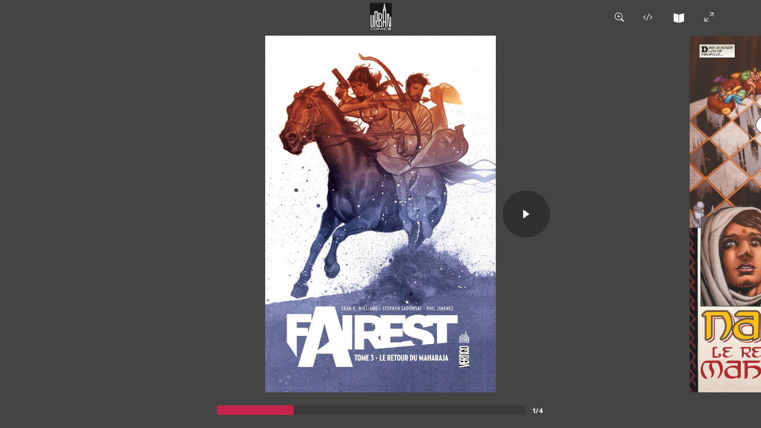

--- FILE ---
content_type: text/html; charset=UTF-8
request_url: https://www.urban-comics.com/liseuse/48160/
body_size: 379
content:
<html>
<head>
    <title>Fairest Tome 3</title>
    <meta name="description" content="Lecture en ligne XIII Mystery TOME 11" />
    <meta name="viewport" content="width=device-width, initial-scale=1" >
</head>
<body data-cmplz=1 style="margin:0;padding:0;background-color:#000000;">


<div style="width:100%;height:100%;background-color:#000000;text-align:center;">
    <iframe width="100%" height="100%" frameborder="0" src="https://player.dlpdomain.com/player-display?do=html&token=TSbvkd86oQImKj79LhXG1pirTzaWoGl7&close=hide"></iframe>
</div>
</body>
</html>

--- FILE ---
content_type: text/html; charset=UTF-8
request_url: https://player.dlpdomain.com/player-display?do=html&token=TSbvkd86oQImKj79LhXG1pirTzaWoGl7&close=hide
body_size: 1195
content:
<!doctype html>
<html lang="fr-FR">
<head>
  <!-- Google Tag Manager -->
  <script>(function (w, d, s, l, i) {
      w[l] = w[l] || [];
      w[l].push({
        'gtm.start':
          new Date().getTime(), event: 'gtm.js'
      });
      var f = d.getElementsByTagName(s)[0],
        j = d.createElement(s), dl = l != 'dataLayer' ? '&l=' + l : '';
      j.async = true;
      j.src =
        'https://www.googletagmanager.com/gtm.js?id=' + i + dl;
      f.parentNode.insertBefore(j, f);
    })(window, document, 'script', 'dataLayer', 'GTM-PTFHX6QG');
  </script>
  <!-- End Google Tag Manager -->
  <title>FAIREST Tome 3</title>
  <meta charset="UTF-8"/>
  <meta content='width=device-width, initial-scale=1, maximum-scale=1, user-scalable=no' name='viewport'>
  <meta name="viewport" content="width=device-width, initial-scale=1">
  <link rel="stylesheet" href="/build/normalize.css">
  <link rel="stylesheet" href="/build/global.css">
  <link rel="stylesheet" href="/build/app.css">
</head>

<body>
<!-- Google Tag Manager (noscript) -->
<noscript>
  <iframe src="https://www.googletagmanager.com/ns.html?id=GTM-PTFHX6QG" height="0" width="0"
          style="display:none;visibility:hidden"></iframe>
</noscript>
<!-- End Google Tag Manager (noscript) -->
<div id="app" style="height: 100%;">
  <player
    token="TSbvkd86oQImKj79LhXG1pirTzaWoGl7"
    website="URBAN"
    no-redirection=""
    album-id="BDA_5128620"
    ean="9782365776646"
    logo-url="/img/logos/urban.png"
    album-url=""
    cover="https://bdi.dlpdomain.com/player/TSbvkd86oQImKj79LhXG1pirTzaWoGl7-couv-1200.jpg"
    title="FAIREST Tome 3"
    author=""
    cartoonist=" Collectif"
    scriptwriter="Bill Willingham"
    colorist=""
    :default-to-double-page="false"
          embbed-code='&lt;iframe src=&quot;https://player.dlpdomain.com/urban-comics/lire-en-ligne/fairest/3/fairest-tome-3?token=TSbvkd86oQImKj79LhXG1pirTzaWoGl7&quot; width=&quot;800&quot; height=&quot;600&quot; frameborder=&quot;0&quot; scrolling=&quot;no&quot; allowfullscreen&gt;&lt;/iframe&gt;'
        :start-page="1"
    :rtl="false"
    :pages='[{"type":"couv","pageNumber":0,"orderNumber":0,"groupable":false,"url":"https:\/\/bdi.dlpdomain.com\/player\/TSbvkd86oQImKj79LhXG1pirTzaWoGl7-couv-1200.jpg","id":1},{"pageNumber":5,"groupable":true,"url":"https:\/\/bdi.dlpdomain.com\/player\/TSbvkd86oQImKj79LhXG1pirTzaWoGl7-page5-1200.jpg","id":2},{"pageNumber":6,"groupable":true,"url":"https:\/\/bdi.dlpdomain.com\/player\/TSbvkd86oQImKj79LhXG1pirTzaWoGl7-page6-1200.jpg","id":3},{"pageNumber":7,"groupable":true,"url":"https:\/\/bdi.dlpdomain.com\/player\/TSbvkd86oQImKj79LhXG1pirTzaWoGl7-page7-1200.jpg","id":4}]'
    nb-extra-pages="0"
    :authenticated="false"
    :is-m-f-r="false"
    bdi-url="https://bdi.dlpdomain.com/player.php"
  >
  </player>
</div>

<div style="display: none;" class="cmbd-widget-buy" data-ean="9782365776646"></div>

<script src="/build/runtime.js" defer></script><script src="/build/app.js" defer></script>

<script src="https://9e-store.fr/build/js/widget.js" id="cmbd-widget"></script>
</body>
</html>


--- FILE ---
content_type: text/css
request_url: https://player.dlpdomain.com/build/app.css
body_size: 5088
content:
.overlay[data-v-0f02a484]{background-color:rgba(0,0,0,.8);display:flex;flex-direction:column;height:100%;left:0;position:absolute;top:0;transition:opacity .5s,visibility .5s;width:100%;z-index:20}.overlay.hidden[data-v-0f02a484]{opacity:0;visibility:hidden}.overlay .embbed-page[data-v-0f02a484]{align-items:flex-start;display:flex;flex:6;height:100%;justify-content:center;margin-top:15%;position:relative}.overlay .embbed-page .embbed-code[data-v-0f02a484]{width:33.3333333333%}@media (max-width:800px){.overlay .embbed-page .embbed-code[data-v-0f02a484]{width:50%}}.overlay .embbed-page .embbed-code .title[data-v-0f02a484]{color:#fff;font-family:Open Sans,sans-serif;font-size:150%;margin-bottom:25px;text-align:center}@media (orientation:portrait){.overlay .embbed-page .embbed-code .title[data-v-0f02a484]{font-size:120%}}@media (orientation:landscape) and (max-width:800px){.overlay .embbed-page .embbed-code .title[data-v-0f02a484]{font-size:120%}}.overlay .embbed-page .embbed-code pre[data-v-0f02a484]{display:block;font-size:13px;font-weight:700;padding:10px;word-break:break-all;word-wrap:break-word;background-color:#f5f5f5;border:1px solid #ccc;border-radius:4px;color:#333;-moz-user-select:text;-ms-user-select:text;-webkit-user-select:text;user-drag:text;user-select:text}.overlay .embbed-page .embbed-code pre code[data-v-0f02a484]{padding:0;white-space:pre-wrap}.pagination[data-v-3adabe2c]{display:flex;flex-direction:column;justify-content:center}.trackbar-container[data-v-3adabe2c]{flex-direction:column}.trackbar[data-v-3adabe2c]{align-items:center;display:flex;flex:1;height:1em;margin:auto;min-height:0;min-width:0;width:43%}.progress[data-v-3adabe2c]{background-color:#393939;border-radius:3px;display:flex;flex:23;height:100%;min-height:0;min-width:0}.progress.rtl[data-v-3adabe2c]{flex-direction:row-reverse}.progress div[data-v-3adabe2c]{background-color:#c6244b;border-radius:3px;height:100%;transition:width .5s}.label[data-v-3adabe2c]{color:#fff;flex:1;font-family:Open Sans,sans-serif;font-size:.69em;font-weight:700;line-height:136%;margin-left:1.76%;min-height:0;min-width:0;text-align:center}@media (orientation:portrait){.trackbar[data-v-3adabe2c]{width:80%}}.overlay[data-v-5eab6882]{background-color:rgba(0,0,0,.8);display:flex;flex-direction:column;height:100%;left:0;position:absolute;top:0;transition:opacity .5s,visibility .5s;width:100%;z-index:30}.overlay.hidden[data-v-5eab6882]{opacity:0;visibility:hidden}@media (orientation:portrait){header[data-v-5eab6882]{background-color:#0e0e0e}header img[data-v-5eab6882]{visibility:hidden}}main[data-v-5eab6882]{height:100%}@media (orientation:portrait){main[data-v-5eab6882]{flex:6;min-height:0;min-width:0}}main .placeholder-parent[data-v-5eab6882]{display:flex;flex:9;min-height:0;min-width:0}@media (orientation:portrait){main .placeholder-parent[data-v-5eab6882]{flex:2;margin-top:-8%}}main .preview[data-v-5eab6882]{align-items:center;background-color:rgba(0,0,0,.7);display:flex;flex:4;flex-direction:row;justify-content:center;min-height:0;min-width:0;overflow:hidden}@media (orientation:portrait){main .preview[data-v-5eab6882]{flex:6;flex-direction:column}}main .preview .grid[data-v-5eab6882],main .preview .nav[data-v-5eab6882]{color:#fff;cursor:pointer}main .preview .grid[data-v-5eab6882]:hover,main .preview .nav[data-v-5eab6882]:hover{opacity:.8}main .preview .grid[data-v-5eab6882]{display:flex;flex:2;flex-direction:column;font-family:Open Sans,sans-serif;font-size:3em;font-weight:700;min-height:0;min-width:0;text-align:center;text-transform:uppercase}main .preview .grid i[data-v-5eab6882]{margin:.3em}main .preview .grid span[data-v-5eab6882]{font-size:.3em}@media (max-width:800px){main .preview .grid span[data-v-5eab6882]{display:none}}@media (max-height:600px){main .preview .grid[data-v-5eab6882]{font-size:2em}}@media (orientation:portrait){main .preview .grid[data-v-5eab6882]{font-size:3em}main .preview .grid i[data-v-5eab6882]{margin:0 0 .3em}}main .preview .nav[data-v-5eab6882]{align-items:center;display:flex;flex:1;height:100%;justify-content:center;min-height:0;min-width:0}@media (orientation:portrait){main .preview .nav[data-v-5eab6882]{display:none}}main .preview .placeholder[data-v-5eab6882]{flex:2;min-height:0;min-width:0}@media (orientation:portrait){main .preview .placeholder[data-v-5eab6882]{display:none}}main .preview .groups[data-v-5eab6882]{cursor:ew-resize;display:flex;flex:10;flex-direction:row;height:100%;margin-top:.5em;min-height:0;min-width:0;overflow:hidden;position:relative;width:100%}@media (orientation:portrait){main .preview .groups[data-v-5eab6882]{flex:8;margin-left:10%;margin-right:10%;overflow:visible;width:60%}}main .preview .groups .groups-container[data-v-5eab6882]{display:flex;flex-direction:row;height:100%;min-height:0;min-width:0;position:relative;transition:left .5s;width:100%}main .preview .groups .groups-container.rtl[data-v-5eab6882]{flex-direction:row-reverse}main .preview .groups .groups-container .group[data-v-5eab6882]{align-items:center;display:flex;flex:0 0 100%;flex-wrap:wrap;height:100%;min-height:0;min-width:0;width:100%}main .preview .groups .groups-container .group.rtl[data-v-5eab6882]{flex-direction:row-reverse}@media (orientation:portrait){main .preview .groups .groups-container .group[data-v-5eab6882]{align-items:flex-start;width:75%}main .preview .groups .groups-container .group.current[data-v-5eab6882]:not(.rtl){margin-right:5%}main .preview .groups .groups-container .group.current.rtl[data-v-5eab6882]{margin-left:5%}main .preview .groups .groups-container .group:not(.rtl).previous[data-v-5eab6882]{margin-left:-5%;padding-right:5%}main .preview .groups .groups-container .group.rtl.previous[data-v-5eab6882]{margin-right:-5%;padding-left:5%}}main .preview .groups .groups-container .group .page[data-v-5eab6882]{align-items:center;color:#818181;cursor:pointer;flex-direction:column;font-family:Open Sans,sans-serif;font-size:75%;font-weight:700;justify-content:center;margin:2%;min-height:0;min-width:0;text-align:center;width:12.6666666667%}@media (orientation:portrait){main .preview .groups .groups-container .group .page[data-v-5eab6882]{max-height:46%;width:29.3333333333%}}main .preview .groups .groups-container .group .page.current img[data-v-5eab6882]{outline:.5em solid #c6244b}main .preview .groups .groups-container .group .page[data-v-5eab6882]:hover{color:#fff}main .preview .groups .groups-container .group .page:hover img[data-v-5eab6882]{opacity:.8}main .preview .groups .groups-container .group .page img[data-v-5eab6882]{display:block;max-height:70%;max-width:100%}main .preview .groups .groups-container .group .page span[data-v-5eab6882]{display:none;margin-top:.5em}footer[data-v-5eab6882]{background-color:rgba(0,0,0,.7)}.wrapper[data-v-0f4095ed]{height:400px;overflow:hidden;position:relative}.scroller[data-v-0f4095ed]{padding:0 10px;position:absolute;width:100%}.overlay[data-v-3c00533a]{background-color:rgba(0,0,0,.9);display:flex;flex-direction:column;height:100%;left:0;position:absolute;top:0;transition:opacity .5s,visibility .5s;width:100%;z-index:20}.overlay.hidden[data-v-3c00533a]{opacity:0;visibility:hidden}.grid[data-v-3c00533a]{flex:6;min-height:0;min-width:0}.rows[data-v-3c00533a]{align-items:flex-start;display:flex;flex-direction:row;flex-wrap:wrap;margin:0 15% 5%}.rows.rtl[data-v-3c00533a]{flex-direction:row-reverse}.page[data-v-3c00533a]{cursor:pointer;display:flex;flex-direction:column;height:25%;margin:0 .5em .5em 0;width:12%}.page div[data-v-3c00533a]{align-items:center;box-sizing:border-box;justify-content:center;overflow:hidden;padding:.5em;text-align:center}.page div.current[data-v-3c00533a]{border:.3em solid #c6244b;padding:0}.page div.current img[data-v-3c00533a]{display:block;margin:auto}.page div img[data-v-3c00533a]{max-height:100%;max-width:100%}.page div[data-v-3c00533a]:hover{opacity:.8}.page span[data-v-3c00533a]{color:#878787;flex:1;font-family:Open Sans,sans-serif;font-size:80%;font-weight:700;min-height:0;min-width:0;padding-top:5%;text-align:center}@media only screen and (max-width:1024px){.page[data-v-3c00533a]{width:30%}.page span[data-v-3c00533a]{flex:2;font-size:.68em;min-height:0;min-width:0}}@media only screen and (max-width:340px){.page[data-v-3c00533a]{width:45%}}div[data-v-27d785b0]{display:flex;justify-content:center;position:relative;user-drag:none}div.rtl[data-v-27d785b0]{flex-direction:row-reverse}div.hidden[data-v-27d785b0]{opacity:0;visibility:hidden}div.zoomActive[data-v-27d785b0]{cursor:move;cursor:grab;cursor:-moz-grab;cursor:-webkit-grab}div.zoomActive[data-v-27d785b0]:active{cursor:grabbing;cursor:-moz-grabbing;cursor:-webkit-grabbing}img[data-v-27d785b0]{display:block;flex:1;user-drag:none;min-height:0;min-width:0}.navs[data-v-79e0f3bd]{color:#fff;display:flex;height:100%;justify-content:center;position:absolute;top:0;width:100%}.navs .left[data-v-79e0f3bd],.navs .right[data-v-79e0f3bd]{align-items:center;display:flex;justify-content:center;width:8%}.navs .left i[data-v-79e0f3bd],.navs .right i[data-v-79e0f3bd]{background-color:rgba(0,0,0,.3);border-radius:100%;cursor:pointer;padding:2em;text-shadow:1px 1px 2px #444}[data-is=changePage][data-v-79e0f3bd]{transition:opacity .3s}[data-is=changePage][data-v-79e0f3bd]:hover{opacity:.6}.placeholder[data-v-79e0f3bd]{cursor:ew-resize;transition:width .3s ease}#strip-viewport[data-v-01419dbe]{display:flex;flex:1;flex-direction:column;min-height:0;min-width:0;position:relative}#strip-viewport #viewport-container[data-v-01419dbe]{display:flex;flex:1;min-height:0;min-width:0;position:relative;transition:left .5s,margin .5s}#strip-viewport.rtl #viewport-container[data-v-01419dbe]{flex-direction:row-reverse}#excerpt[data-v-685e88f8]{display:flex;flex-direction:column;height:100%;overflow:hidden;width:100%}#excerpt.hidden[data-v-685e88f8]{display:none}#excerpt header[data-v-685e88f8]{height:100%;z-index:10}#excerpt header .middle-panel[data-v-685e88f8]{align-items:center;display:flex;justify-content:center}#excerpt header button[data-v-685e88f8]{text-shadow:1px 1px 2px #444}@media only screen and (max-width:425px){#excerpt header button.hidden-for-mobile[data-v-685e88f8]{display:none}}#excerpt footer[data-v-685e88f8]{z-index:15}#incentive-page[data-v-02c66aae]{align-items:flex-end;background-color:#444;display:flex;flex-direction:column;font-family:Open Sans,sans-serif;height:85vh;overflow-y:scroll;width:100%}@media (max-width:670px){#incentive-page[data-v-02c66aae]{height:100vh}}#incentive-page.hidden[data-v-02c66aae]{display:none}#incentive-page .nav[data-v-02c66aae]{left:calc(7% - 2em - 8px);position:fixed;top:calc(50% - 2em - 8px)}#incentive-page .nav i[data-v-02c66aae]{background-color:#2f2f2f;border-radius:100%;color:#fff;cursor:pointer;padding:2em;text-shadow:1px 1px 2px #444}@media (max-width:670px){#incentive-page .nav[data-v-02c66aae]{display:none}}#incentive-page div#black[data-v-02c66aae]{background-color:#262626;width:93%}@media (max-width:670px){#incentive-page div#black[data-v-02c66aae]{width:100%}}#incentive-page div#black div[data-is=suggestions][data-v-02c66aae]{margin:60px auto 90px;width:696px}@media (max-width:768px){#incentive-page div#black div[data-is=suggestions][data-v-02c66aae]{width:580px}}@media (max-width:610px){#incentive-page div#black div[data-is=suggestions][data-v-02c66aae]{text-align:center;width:100%}}#incentive-page div#black div[data-is=suggestions] h2[data-v-02c66aae]{color:#fff;font-size:1.4rem;margin-bottom:2rem}#incentive-page div#black div[data-is=suggestions] .albums[data-v-02c66aae]{display:flex}@media (max-width:610px){#incentive-page div#black div[data-is=suggestions] .albums[data-v-02c66aae]{display:block;padding:0 30px}}#incentive-page div#black div[data-is=suggestions] .albums .suggestion[data-v-02c66aae]{align-content:stretch;align-items:center;display:flex;flex-direction:column;margin-right:36px}#incentive-page div#black div[data-is=suggestions] .albums .suggestion[data-v-02c66aae]:last-of-type{margin-right:0}@media (max-width:610px){#incentive-page div#black div[data-is=suggestions] .albums .suggestion[data-v-02c66aae]{display:block;margin-bottom:3rem;margin-right:0}}#incentive-page div#black div[data-is=suggestions] .albums .suggestion img[data-v-02c66aae]{width:196px}@media (max-width:768px){#incentive-page div#black div[data-is=suggestions] .albums .suggestion img[data-v-02c66aae]{width:164px}}@media (max-width:610px){#incentive-page div#black div[data-is=suggestions] .albums .suggestion img[data-v-02c66aae]{width:100%}}#incentive-page div#black div[data-is=suggestions] .albums .suggestion a[data-v-02c66aae]{background-color:#262626;border:1px solid #fff;border-radius:2px;color:#fff;display:block;font-size:.8rem;font-weight:700;height:30px;line-height:30px;margin-top:1rem;padding:0 .5rem;text-align:center;text-decoration:none;text-transform:uppercase;width:fit-content}@media (max-width:610px){#incentive-page div#black div[data-is=suggestions] .albums .suggestion a[data-v-02c66aae]{margin-left:auto;margin-right:auto}}#incentive-page div#black div[data-is=avis][data-v-02c66aae]{background-color:#fff;border-radius:5px;box-shadow:0 2px 14px rgba(0,0,0,.2);box-sizing:border-box;margin:-70px auto 0;padding:27px 22px 22px;width:696px}#incentive-page div#black div[data-is=avis][data-v-02c66aae],#incentive-page div#black div[data-is=avis][data-v-02c66aae] *{box-sizing:border-box}@media (max-width:768px){#incentive-page div#black div[data-is=avis][data-v-02c66aae]{width:580px}}@media (max-width:610px){#incentive-page div#black div[data-is=avis][data-v-02c66aae]{text-align:center;width:100%}}#incentive-page div#black div[data-is=avis] h2[data-v-02c66aae]{font-size:1.2rem;margin:0}#incentive-page div#black div[data-is=avis] .opinion[data-v-02c66aae]{margin:1rem 0}#incentive-page div#black div[data-is=avis] .opinion input[type=radio][data-v-02c66aae]{opacity:0;position:absolute}#incentive-page div#black div[data-is=avis] .opinion input[type=radio]+label[data-v-02c66aae]{cursor:pointer;height:25px;width:32px}#incentive-page div#black div[data-is=avis] .opinion input[type=radio]#like+label[data-v-02c66aae]:before{content:url(/build/images/like-inactif.3f69e1c2.png);margin-right:33px}#incentive-page div#black div[data-is=avis] .opinion input[type=radio]#like:checked+label[data-v-02c66aae]:before{content:url(/build/images/like-actif.369a3623.png)}#incentive-page div#black div[data-is=avis] .opinion input[type=radio]#dislike+label[data-v-02c66aae]:before{content:url(/build/images/dislike-inactif.ab3b02f3.png)}#incentive-page div#black div[data-is=avis] .opinion input[type=radio]#dislike:checked+label[data-v-02c66aae]:before{content:url(/build/images/dislike-actif.a7189b8a.png)}#incentive-page div#black div[data-is=avis] #comment[data-v-02c66aae]{font-size:15px;padding:8px}#incentive-page div#black div[data-is=avis] label[data-v-02c66aae]{font-size:.8rem;font-weight:700}#incentive-page div#black div[data-is=avis] textarea[data-v-02c66aae]{background-color:rgba(38,38,38,.1);border:0;border-radius:2px;margin-top:.5rem;width:100%}#incentive-page div#black div[data-is=avis] button[data-v-02c66aae]{background-color:#262626;border-radius:2px;color:#fff;cursor:pointer;font-size:.9rem;font-weight:700;height:42px;line-height:42px;margin-top:1.2rem;padding:0 1rem;text-align:center;text-transform:uppercase;width:fit-content}#incentive-page div#white[data-v-02c66aae]{background-color:#fff;display:flex;height:inherit;justify-content:center;width:93%}@media (max-width:670px){#incentive-page div#white[data-v-02c66aae]{display:block;height:auto;width:100%}}#incentive-page div#white .nav-mobile[data-v-02c66aae]{background-color:transparent;display:none;font-size:.9rem;font-weight:700;margin-top:1rem;text-transform:uppercase;width:100%}#incentive-page div#white .nav-mobile i[data-v-02c66aae]{background-color:#2f2f2f;border-radius:100%;color:#fff;cursor:pointer;margin-right:.8rem;padding:1em;text-shadow:1px 1px 2px #444}@media (max-width:670px){#incentive-page div#white .nav-mobile[data-v-02c66aae]{display:block}}#incentive-page div#white div[data-is=presentation][data-v-02c66aae]{display:flex;margin:auto 130px;width:696px}@media (max-width:768px){#incentive-page div#white div[data-is=presentation][data-v-02c66aae]{margin:40px auto 130px;width:580px}}@media (max-width:610px){#incentive-page div#white div[data-is=presentation][data-v-02c66aae]{margin:40px auto 130px;width:100%}}#incentive-page div#white div[data-is=presentation] img.cover[data-v-02c66aae]{margin-right:36px;max-height:460px;width:330px}@media (max-width:768px){#incentive-page div#white div[data-is=presentation] img.cover[data-v-02c66aae]{margin-right:30px;max-height:400px;width:287px}}@media (max-width:609px){#incentive-page div#white div[data-is=presentation] img.cover[data-v-02c66aae]{display:none}}@media (max-width:670px){#incentive-page div#white div[data-is=presentation] div.details[data-v-02c66aae]{margin:0 auto;width:90%}}@media (max-width:610px){#incentive-page div#white div[data-is=presentation] div.details[data-v-02c66aae]{margin:0 auto;text-align:center;width:90%}}#incentive-page div#white div[data-is=presentation] img.cover-mobile[data-v-02c66aae]{margin-top:2rem;width:100%}@media (min-width:610px){#incentive-page div#white div[data-is=presentation] img.cover-mobile[data-v-02c66aae]{display:none}}#incentive-page div#white div[data-is=presentation] h1[data-v-02c66aae]{font-size:2.5rem;line-height:2.9rem;margin:0 0 20px;text-transform:uppercase}#incentive-page div#white div[data-is=presentation] .people[data-v-02c66aae]{color:#939393;font-size:.8rem;margin:0;text-transform:uppercase}@media (max-width:610px){#incentive-page div#white div[data-is=presentation] .people[data-v-02c66aae]{font-size:.9rem}}#incentive-page div#white div[data-is=presentation] .price[data-v-02c66aae]{font-size:.9rem;font-weight:700;margin-top:2rem}#incentive-page div#white div[data-is=presentation] .price span[data-v-02c66aae]{font-size:2rem;margin-right:.5rem}#incentive-page div#white div[data-is=presentation] .price a[data-v-02c66aae]{background-color:#c6244c;border-radius:2px;color:#fff;cursor:pointer;display:block;font-size:.9rem;height:40px;line-height:40px;margin-top:1rem;padding:0 1rem;text-align:center;text-decoration:none;text-transform:uppercase;width:fit-content}@media (max-width:610px){#incentive-page div#white div[data-is=presentation] .price a[data-v-02c66aae]{margin-left:auto;margin-right:auto}}#incentive-page div#white div[data-is=presentation] .release-date[data-v-02c66aae]{color:#c6244c;font-size:1.2rem;font-weight:700;margin-top:2rem}#incentive-page div#white div[data-is=presentation] .album-link[data-v-02c66aae]{border:1px solid #262626;border-radius:2px;color:#262626;display:block;font-size:.9rem;font-weight:700;height:30px;line-height:30px;margin-top:1.2rem;padding:0 1rem;text-align:center;text-decoration:none;text-transform:uppercase;width:fit-content}@media (max-width:610px){#incentive-page div#white div[data-is=presentation] .album-link[data-v-02c66aae]{margin-left:auto;margin-right:auto}}#player[data-v-1e656dfe]{background-color:#444;height:100%;width:100%}section[data-v-1e656dfe]{height:100%;width:100%}#player img{pointer-events:none}.ts-control{border:1px solid #d0d0d0;border-radius:3px;box-shadow:inset 0 1px 1px rgba(0,0,0,.1);box-sizing:border-box;display:flex;flex-wrap:wrap;overflow:hidden;padding:8px;position:relative;width:100%;z-index:1}.ts-wrapper.multi.has-items .ts-control{padding:5px 8px 2px}.full .ts-control{background-color:#fff}.disabled .ts-control,.disabled .ts-control *{cursor:default!important}.focus .ts-control{box-shadow:inset 0 1px 2px rgba(0,0,0,.15)}.ts-control>*{display:inline-block;vertical-align:baseline}.ts-wrapper.multi .ts-control>div{background:#1da7ee;border:1px solid #0073bb;color:#fff;cursor:pointer;margin:0 3px 3px 0;padding:2px 6px}.ts-wrapper.multi .ts-control>div.active{background:#92c836;border:1px solid #00578d;color:#fff}.ts-wrapper.multi.disabled .ts-control>div,.ts-wrapper.multi.disabled .ts-control>div.active{background:#d2d2d2;border:1px solid #aaa;color:#fff}.ts-control>input{background:none!important;border:0!important;box-shadow:none!important;display:inline-block!important;flex:1 1 auto;line-height:inherit!important;margin:0!important;max-height:none!important;max-width:100%!important;min-height:0!important;min-width:7rem;padding:0!important;text-indent:0!important;-webkit-user-select:auto!important;-moz-user-select:auto!important;-ms-user-select:auto!important;user-select:auto!important}.ts-control>input::-ms-clear{display:none}.ts-control>input:focus{outline:none!important}.has-items .ts-control>input{margin:0 4px!important}.ts-control.rtl{text-align:right}.ts-control.rtl.single .ts-control:after{left:15px;right:auto}.ts-control.rtl .ts-control>input{margin:0 4px 0 -2px!important}.disabled .ts-control{background-color:#fafafa;opacity:.5}.input-hidden .ts-control>input{left:-10000px;opacity:0;position:absolute}.ts-dropdown{background:#fff;border:1px solid #d0d0d0;border-radius:0 0 3px 3px;border-top:0;box-shadow:0 1px 3px rgba(0,0,0,.1);box-sizing:border-box;left:0;margin:.25rem 0 0;position:absolute;top:100%;width:100%;z-index:10}.ts-dropdown [data-selectable]{cursor:pointer;overflow:hidden}.ts-dropdown [data-selectable] .highlight{background:rgba(125,168,208,.2);border-radius:1px}.ts-dropdown .create,.ts-dropdown .no-results,.ts-dropdown .optgroup-header,.ts-dropdown .option{padding:5px 8px}.ts-dropdown .option,.ts-dropdown [data-disabled],.ts-dropdown [data-disabled] [data-selectable].option{cursor:inherit;opacity:.5}.ts-dropdown [data-selectable].option{cursor:pointer;opacity:1}.ts-dropdown .optgroup:first-child .optgroup-header{border-top:0}.ts-dropdown .optgroup-header{background:#fff;color:#303030;cursor:default}.ts-dropdown .active{background-color:#f5fafd;color:#495c68}.ts-dropdown .active.create{color:#495c68}.ts-dropdown .create{color:rgba(48,48,48,.5)}.ts-dropdown .spinner{display:inline-block;height:30px;margin:5px 8px;width:30px}.ts-dropdown .spinner:after{animation:lds-dual-ring 1.2s linear infinite;border-color:#d0d0d0 transparent;border-radius:50%;border-style:solid;border-width:5px;content:" ";display:block;height:24px;margin:3px;width:24px}@keyframes lds-dual-ring{0%{transform:rotate(0deg)}to{transform:rotate(1turn)}}.ts-dropdown-content{max-height:200px;overflow:hidden auto;scroll-behavior:smooth}.ts-wrapper.plugin-drag_drop .ts-dragging{color:transparent!important}.ts-wrapper.plugin-drag_drop .ts-dragging>*{visibility:hidden!important}.plugin-checkbox_options:not(.rtl) .option input{margin-right:.5rem}.plugin-checkbox_options.rtl .option input{margin-left:.5rem}.plugin-clear_button{--ts-pr-clear-button:1em}.plugin-clear_button .clear-button{background:transparent!important;cursor:pointer;margin-right:0!important;opacity:0;position:absolute;right:2px;top:50%;transform:translateY(-50%);transition:opacity .5s}.plugin-clear_button.form-select .clear-button,.plugin-clear_button.single .clear-button{right:max(var(--ts-pr-caret),8px)}.plugin-clear_button.focus.has-items .clear-button,.plugin-clear_button:not(.disabled):hover.has-items .clear-button{opacity:1}.ts-wrapper .dropdown-header{background:color-mix(#fff,#d0d0d0,85%);border-bottom:1px solid #d0d0d0;border-radius:3px 3px 0 0;padding:10px 8px;position:relative}.ts-wrapper .dropdown-header-close{color:#303030;font-size:20px!important;line-height:20px;margin-top:-12px;opacity:.4;position:absolute;right:8px;top:50%}.ts-wrapper .dropdown-header-close:hover{color:#000}.plugin-dropdown_input.focus.dropdown-active .ts-control{border:1px solid #d0d0d0;box-shadow:none}.plugin-dropdown_input .dropdown-input{background:transparent;border:solid #d0d0d0;border-width:0 0 1px;box-shadow:inset 0 1px 1px rgba(0,0,0,.1);display:block;padding:8px;width:100%}.plugin-dropdown_input .items-placeholder{border:0!important;box-shadow:none!important;width:100%}.plugin-dropdown_input.dropdown-active .items-placeholder,.plugin-dropdown_input.has-items .items-placeholder{display:none!important}.ts-wrapper.plugin-input_autogrow.has-items .ts-control>input{min-width:0}.ts-wrapper.plugin-input_autogrow.has-items.focus .ts-control>input{flex:none;min-width:4px}.ts-wrapper.plugin-input_autogrow.has-items.focus .ts-control>input::-ms-input-placeholder{color:transparent}.ts-wrapper.plugin-input_autogrow.has-items.focus .ts-control>input::placeholder{color:transparent}.ts-dropdown.plugin-optgroup_columns .ts-dropdown-content{display:flex}.ts-dropdown.plugin-optgroup_columns .optgroup{border-right:1px solid #f2f2f2;border-top:0;flex-basis:0;flex-grow:1;min-width:0}.ts-dropdown.plugin-optgroup_columns .optgroup:last-child{border-right:0}.ts-dropdown.plugin-optgroup_columns .optgroup:before{display:none}.ts-dropdown.plugin-optgroup_columns .optgroup-header{border-top:0}.ts-wrapper.plugin-remove_button .item{align-items:center;display:inline-flex}.ts-wrapper.plugin-remove_button .item .remove{border-radius:0 2px 2px 0;box-sizing:border-box;color:inherit;display:inline-block;padding:0 6px;text-decoration:none;vertical-align:middle}.ts-wrapper.plugin-remove_button .item .remove:hover{background:rgba(0,0,0,.05)}.ts-wrapper.plugin-remove_button.disabled .item .remove:hover{background:none}.ts-wrapper.plugin-remove_button .remove-single{font-size:23px;position:absolute;right:0;top:0}.ts-wrapper.plugin-remove_button:not(.rtl) .item{padding-right:0!important}.ts-wrapper.plugin-remove_button:not(.rtl) .item .remove{border-left:1px solid #0073bb;margin-left:6px}.ts-wrapper.plugin-remove_button:not(.rtl) .item.active .remove{border-left-color:#00578d}.ts-wrapper.plugin-remove_button:not(.rtl).disabled .item .remove{border-left-color:#aaa}.ts-wrapper.plugin-remove_button.rtl .item{padding-left:0!important}.ts-wrapper.plugin-remove_button.rtl .item .remove{border-right:1px solid #0073bb;margin-right:6px}.ts-wrapper.plugin-remove_button.rtl .item.active .remove{border-right-color:#00578d}.ts-wrapper.plugin-remove_button.rtl.disabled .item .remove{border-right-color:#aaa}:root{--ts-pr-clear-button:0;--ts-pr-caret:0;--ts-pr-min:.75rem}.ts-wrapper.single .ts-control,.ts-wrapper.single .ts-control input{cursor:pointer}.ts-control:not(.rtl){padding-right:max(var(--ts-pr-min),var(--ts-pr-clear-button) + var(--ts-pr-caret))!important}.ts-control.rtl{padding-left:max(var(--ts-pr-min),var(--ts-pr-clear-button) + var(--ts-pr-caret))!important}.ts-wrapper{position:relative}.ts-control,.ts-control input,.ts-dropdown{color:#303030;font-family:inherit;font-size:13px;line-height:18px}.ts-control,.ts-wrapper.single.input-active .ts-control{background:#fff;cursor:text}.ts-hidden-accessible{border:0!important;clip:rect(0 0 0 0)!important;-webkit-clip-path:inset(50%)!important;clip-path:inset(50%)!important;overflow:hidden!important;padding:0!important;position:absolute!important;white-space:nowrap!important;width:1px!important}.ts-wrapper.single .ts-control{--ts-pr-caret:2rem}.ts-wrapper.single .ts-control:after{border-color:grey transparent transparent;border-style:solid;border-width:5px 5px 0;content:" ";display:block;height:0;margin-top:-3px;position:absolute;top:50%;width:0}.ts-wrapper.single .ts-control:not(.rtl):after{right:15px}.ts-wrapper.single .ts-control.rtl:after{left:15px}.ts-wrapper.single.dropdown-active .ts-control:after{border-color:transparent transparent grey;border-width:0 5px 5px;margin-top:-4px}.ts-wrapper.single.input-active .ts-control,.ts-wrapper.single.input-active .ts-control input{cursor:text}.ts-wrapper{display:flex;min-height:36px}.ts-wrapper.multi.has-items .ts-control{padding-left:5px;--ts-pr-min:$padding-x}.ts-wrapper.multi .ts-control [data-value]{background-color:color-mix(#1da7ee,#178ee9,60%);background-image:linear-gradient(180deg,#1da7ee,#178ee9);background-repeat:repeat-x;border-radius:3px;box-shadow:0 1px 0 rgba(0,0,0,.2),inset 0 1px hsla(0,0%,100%,.03);text-shadow:0 1px 0 rgba(0,51,83,.3)}.ts-wrapper.multi .ts-control [data-value].active{background-color:color-mix(#008fd8,#0075cf,60%);background-image:linear-gradient(180deg,#008fd8,#0075cf);background-repeat:repeat-x}.ts-wrapper.multi.disabled .ts-control [data-value]{background:none;box-shadow:none;color:#999;text-shadow:none}.ts-wrapper.multi.disabled .ts-control [data-value],.ts-wrapper.multi.disabled .ts-control [data-value] .remove{border-color:#e6e6e6}.ts-wrapper.multi.disabled .ts-control [data-value] .remove{background:none}.ts-wrapper.single .ts-control{background-color:color-mix(#fefefe,#f2f2f2,60%);background-image:linear-gradient(180deg,#fefefe,#f2f2f2);background-repeat:repeat-x;box-shadow:0 1px 0 rgba(0,0,0,.05),inset 0 1px 0 hsla(0,0%,100%,.8)}.ts-dropdown.single,.ts-wrapper.single .ts-control{border-color:#b8b8b8}.dropdown-active .ts-control{border-radius:3px 3px 0 0}.ts-dropdown .optgroup-header{font-size:.85em;font-weight:700;padding-top:7px}.ts-dropdown .optgroup{border-top:1px solid #f0f0f0}.ts-dropdown .optgroup:first-child{border-top:0}